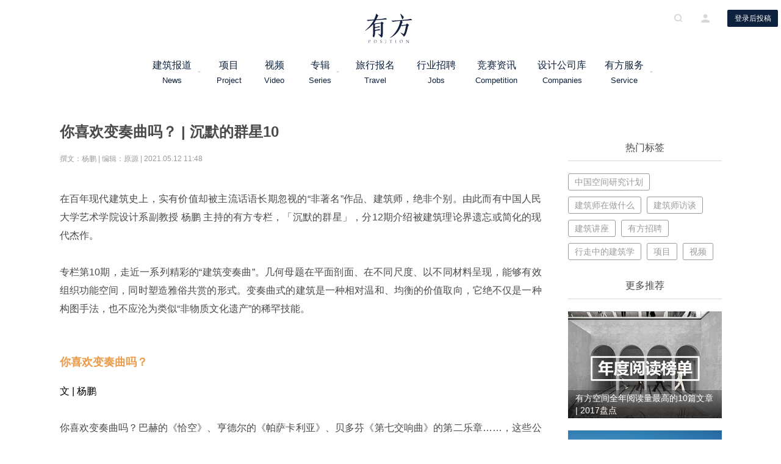

--- FILE ---
content_type: text/html; charset=UTF-8
request_url: https://www.archiposition.com/items/c6930896ef
body_size: 23946
content:
<!DOCTYPE html>
<html lang="zh-CN" class="no-js no-svg Lintvo">
<head>
<meta charset="UTF-8">
<meta name="description" content="有方，做最好的建筑文化机构。主要业务包括媒体、旅行、空间研究、策划、策展、出版等。邮件：info@archiposition.com">
<meta name="keywords" content="有方, 有方空间, 建筑旅行, 建筑新闻, 游学旅行, 建筑招聘, 建筑资讯, 招标竞赛, 高品质建筑门户">
<meta name="generator" content="archiposition.com">
<meta name="author" content="Dianzhantech, Lintvo">
<meta http-equiv="X-UA-Compatible" content="IE=edge,chrome=1">
<meta name="application-name" content="有方">
<meta name="apple-mobile-web-app-title" content="有方">
<link rel="icon" type="image/png" href="https://www.archiposition.com/wp-content/themes/youfang/assets/images/favicon.ico">
<link href="https://www.archiposition.com/wp-content/themes/youfang/assets/styles/font-awesome.min.css" rel="stylesheet">
<link href="https://www.archiposition.com/wp-content/themes/youfang/assets/styles/swiper.min.css" rel="stylesheet">
<link href="/wp-content/themes/youfang/assets/styles/iconfont.css" rel="stylesheet">
<link href="/wp-content/themes/youfang/assets/styles/easydropdown.metro.css" rel="stylesheet">
<link href="/wp-content/themes/youfang/assets/styles/fix.css" rel="stylesheet">
<link href="https://www.archiposition.com/wp-content/themes/youfang/assets/css/shareicon.min.css" rel="stylesheet">
<script>(function(html){html.className =html.className.replace(/\bno-js\b/,'js')})(document.documentElement);</script>
<title>你喜欢变奏曲吗？ | 沉默的群星10 &#8211; 有方</title>
<link rel='dns-prefetch' href='//www.archiposition.com' />
<link rel='dns-prefetch' href='//s.w.org' />
<script type="text/javascript">window._wpemojiSettings ={"baseUrl":"https:\/\/s.w.org\/images\/core\/emoji\/2.3\/72x72\/","ext":".png","svgUrl":"https:\/\/s.w.org\/images\/core\/emoji\/2.3\/svg\/","svgExt":".svg","source":{"concatemoji":"\/\/www.archiposition.com\/wp-includes\/js\/wp-emoji-release.min.js"}};!function(a,b,c){function d(a){var b,c,d,e,f=String.fromCharCode;if(!k||!k.fillText)return!1;switch(k.clearRect(0,0,j.width,j.height),k.textBaseline="top",k.font="600 32px Arial",a){case"flag":return k.fillText(f(55356,56826,55356,56819),0,0),b=j.toDataURL(),k.clearRect(0,0,j.width,j.height),k.fillText(f(55356,56826,8203,55356,56819),0,0),c=j.toDataURL(),b!==c&&(k.clearRect(0,0,j.width,j.height),k.fillText(f(55356,57332,56128,56423,56128,56418,56128,56421,56128,56430,56128,56423,56128,56447),0,0),b=j.toDataURL(),k.clearRect(0,0,j.width,j.height),k.fillText(f(55356,57332,8203,56128,56423,8203,56128,56418,8203,56128,56421,8203,56128,56430,8203,56128,56423,8203,56128,56447),0,0),c=j.toDataURL(),b!==c);case"emoji4":return k.fillText(f(55358,56794,8205,9794,65039),0,0),d=j.toDataURL(),k.clearRect(0,0,j.width,j.height),k.fillText(f(55358,56794,8203,9794,65039),0,0),e=j.toDataURL(),d!==e}return!1}function e(a){var c=b.createElement("script");c.src=a,c.defer=c.type="text/javascript",b.getElementsByTagName("head")[0].appendChild(c)}var f,g,h,i,j=b.createElement("canvas"),k=j.getContext&&j.getContext("2d");for(i=Array("flag","emoji4"),c.supports={everything:!0,everythingExceptFlag:!0},h=0;h<i.length;h++)c.supports[i[h]]=d(i[h]),c.supports.everything=c.supports.everything&&c.supports[i[h]],"flag"!==i[h]&&(c.supports.everythingExceptFlag=c.supports.everythingExceptFlag&&c.supports[i[h]]);c.supports.everythingExceptFlag=c.supports.everythingExceptFlag&&!c.supports.flag,c.DOMReady=!1,c.readyCallback=function(){c.DOMReady=!0},c.supports.everything||(g=function(){c.readyCallback()},b.addEventListener?(b.addEventListener("DOMContentLoaded",g,!1),a.addEventListener("load",g,!1)):(a.attachEvent("onload",g),b.attachEvent("onreadystatechange",function(){"complete"===b.readyState&&c.readyCallback()})),f=c.source||{},f.concatemoji?e(f.concatemoji):f.wpemoji&&f.twemoji&&(e(f.twemoji),e(f.wpemoji)))}(window,document,window._wpemojiSettings);</script>
<style type="text/css">img.wp-smiley,img.emoji{display:inline !important;border:none !important;box-shadow:none !important;height:1em !important;width:1em !important;margin:0 .07em !important;vertical-align:-0.1em !important;background:none !important;padding:0 !important;}</style>
<link rel='stylesheet' id='twentyseventeen-style-css' href='//www.archiposition.com/wp-content/themes/youfang/style.css?ver=4.8.3' type='text/css' media='all' />
<script type='text/javascript' src='//www.archiposition.com/wp-includes/js/jquery/jquery.js?ver=1.12.4'></script>
<script type='text/javascript' src='//www.archiposition.com/wp-includes/js/jquery/jquery-migrate.min.js?ver=1.4.1'></script>
<meta name="description" content="简单主题的丰富变奏，绝不只是一种构图手法、一种形式游戏。" /><link rel='https://api.w.org/' href='https://www.archiposition.com/wp-json/' />
<link rel="EditURI" type="application/rsd+xml" title="RSD" href="https://www.archiposition.com/xmlrpc.php?rsd" />
<link rel="wlwmanifest" type="application/wlwmanifest+xml" href="https://www.archiposition.com/wp-includes/wlwmanifest.xml" />
<link rel='prev' title='李虎+黄文菁：从巨构校园走向聚落模式 | 有方专访' href='https://www.archiposition.com/items/7f0d277d47' />
<link rel='next' title='MVRDV“深圳露台”开工，层叠的绿色空间促进户外交流' href='https://www.archiposition.com/items/20210512054305' />
<link rel="canonical" href="https://www.archiposition.com/items/c6930896ef" />
<link rel='shortlink' href='https://www.archiposition.com/?p=199441' />
<script>var _hmt =_hmt ||[];(function() {var hm =document.createElement("script");hm.src ="https://hm.baidu.com/hm.js?c4c13bdd1ad32cc1f481de31c4ec95ca";var s =document.getElementsByTagName("script")[0];s.parentNode.insertBefore(hm,s);})();</script>
</head>
<body class="items-template-default single single-items postid-199441 has-header-image has-sidebar colors-light">
<div class="yf-header yf-header-default">
<div class="yf-container">
<a href="/"><img src="http://staticimage.archiposition.com/logo.svg" class="yf-menu-logo" alt="有方" /></a>
<div class="yf-header-center" style="width: 840px; margin-left: 230px">
<div class="yf-header-logo">
<a href="/"><img src="http://staticimage.archiposition.com/logo.svg" class="yf-logo" alt="有方" /></a>
<h1 class="display-none" style="display: none;">有方 - 高品质建筑资讯门户</h1>
</div>
<div class="header-menu">
<div class="header-menu-list">
<div class="header-menu-item clearfix">
<a href="/category/4">建筑报道<span>News</span></a>
<i class="icon-drop-down"></i>
<div class="header-dropdown-list">
<a href="/category/1674" class="header-dropdown-item">资讯</a>
<a href="/category/1675" class="header-dropdown-item">项目</a>
<a href="/category/1676" class="header-dropdown-item">人物</a>
<a href="/category/1677" class="header-dropdown-item">深度</a>
<a href="/category/1678" class="header-dropdown-item">旅行</a>
</div>
</div>
<div class="header-menu-item clearfix" style="width: 75px">
<a href="/category/1675">项目<span>Project</span></a>
</div>
<div class="header-menu-item clearfix" style="width: 75px">
<a href="/videos">视频<span>Video</span></a>
</div>
<div class="header-menu-item album clearfix" style="width: 75px">
<a href="/category/9">专辑<span>Series</span></a>
<i class="icon-drop-down"></i>
<div class="header-dropdown-list" style="
                            width: 1260px;
                            left: -472px;
                            padding: 18px;
                            background: rgb(255, 255, 255);">
<div class="album-box">
<a href="/category/1698" class="header-dropdown-item main-item" style="display: inline-block;
                                            width: auto;
                                            text-align: center;
                                            padding: 13px 25px;
                                            margin-right: 13px;
                                            border: 1px solid #595959;
                                            font-size: 14px;
                                            line-height: 1;
                                            height: 42px;">有方讲座</a>
<a href="/category/4096" class="header-dropdown-item main-item" style="display: inline-block;
                                            width: auto;
                                            text-align: center;
                                            padding: 13px 25px;
                                            margin-right: 13px;
                                            border: 1px solid #595959;
                                            font-size: 14px;
                                            line-height: 1;
                                            height: 42px;">经典再读</a>
<a href="/category/4098" class="header-dropdown-item main-item" style="display: inline-block;
                                            width: auto;
                                            text-align: center;
                                            padding: 13px 25px;
                                            margin-right: 13px;
                                            border: 1px solid #595959;
                                            font-size: 14px;
                                            line-height: 1;
                                            height: 42px;">建筑地图</a>
<a href="/category/25" class="header-dropdown-item main-item" style="display: inline-block;
                                            width: auto;
                                            text-align: center;
                                            padding: 13px 25px;
                                            margin-right: 13px;
                                            border: 1px solid #595959;
                                            font-size: 14px;
                                            line-height: 1;
                                            height: 42px;">建筑师在做什么</a>
<a href="/category/1690" class="header-dropdown-item main-item" style="display: inline-block;
                                            width: auto;
                                            text-align: center;
                                            padding: 13px 25px;
                                            margin-right: 13px;
                                            border: 1px solid #595959;
                                            font-size: 14px;
                                            line-height: 1;
                                            height: 42px;">中国建筑摄影师</a>
<a href="/category/4097" class="header-dropdown-item main-item" style="display: inline-block;
                                            width: auto;
                                            text-align: center;
                                            padding: 13px 25px;
                                            margin-right: 13px;
                                            border: 1px solid #595959;
                                            font-size: 14px;
                                            line-height: 1;
                                            height: 42px;">设计酒店</a>
<a href="/category/1689" class="header-dropdown-item main-item" style="display: inline-block;
                                            width: auto;
                                            text-align: center;
                                            padding: 13px 25px;
                                            margin-right: 13px;
                                            border: 1px solid #595959;
                                            font-size: 14px;
                                            line-height: 1;
                                            height: 42px;">中国年轻建筑事务所</a>
<a href="/category/1685" class="header-dropdown-item main-item" style="display: inline-block;
                                            width: auto;
                                            text-align: center;
                                            padding: 13px 25px;
                                            border: 1px solid #595959;
                                            font-size: 14px;
                                            line-height: 1;
                                            height: 42px;">中国空间研究计划</a>
<hr style="border: 0.5px solid #898989; width: 100%; margin: 15px 0 5px 0;" />
<a href="/category/1686" class="header-dropdown-item second-item" style="display: inline-block;
                                            width: auto;
                                            text-align: center;
                                            margin-right: 11px;
                                            padding: 8px 25px;
                                            border: 1px solid #999;
                                            border-radius: 17px;
                                            font-size: 13px;
                                            line-height: 1;
                                            height: 32px;">建筑新力量</a>
<a href="/category/8527" class="header-dropdown-item second-item" style="display: inline-block;
                                            width: auto;
                                            text-align: center;
                                            margin-right: 11px;
                                            padding: 8px 25px;
                                            border: 1px solid #999;
                                            border-radius: 17px;
                                            font-size: 13px;
                                            line-height: 1;
                                            height: 32px;">事务所kù</a>
<a href="/category/4101" class="header-dropdown-item second-item" style="display: inline-block;
                                            width: auto;
                                            text-align: center;
                                            margin-right: 11px;
                                            padding: 8px 25px;
                                            border: 1px solid #999;
                                            border-radius: 17px;
                                            font-size: 13px;
                                            line-height: 1;
                                            height: 32px;">建筑绘</a>
<a href="/category/4168" class="header-dropdown-item second-item" style="display: inline-block;
                                            width: auto;
                                            text-align: center;
                                            margin-right: 11px;
                                            padding: 8px 25px;
                                            border: 1px solid #999;
                                            border-radius: 17px;
                                            font-size: 13px;
                                            line-height: 1;
                                            height: 32px;">沉默的群星</a>
<a href="/category/6259" class="header-dropdown-item second-item" style="display: inline-block;
                                            width: auto;
                                            text-align: center;
                                            margin-right: 11px;
                                            padding: 8px 25px;
                                            border: 1px solid #999;
                                            border-radius: 17px;
                                            font-size: 13px;
                                            line-height: 1;
                                            height: 32px;">金秋野专栏</a>
<a href="/category/4167" class="header-dropdown-item second-item" style="display: inline-block;
                                            width: auto;
                                            text-align: center;
                                            margin-right: 11px;
                                            padding: 8px 25px;
                                            border: 1px solid #999;
                                            border-radius: 17px;
                                            font-size: 13px;
                                            line-height: 1;
                                            height: 32px;">有方 x 丹行道</a>
<a href="/category/4169" class="header-dropdown-item second-item" style="display: inline-block;
                                            width: auto;
                                            text-align: center;
                                            margin-right: 11px;
                                            padding: 8px 25px;
                                            border: 1px solid #999;
                                            border-radius: 17px;
                                            font-size: 13px;
                                            line-height: 1;
                                            height: 32px;">有方 x 一言一吾</a>
<a href="/category/7272" class="header-dropdown-item second-item" style="display: inline-block;
                                            width: auto;
                                            text-align: center;
                                            margin-right: 11px;
                                            padding: 8px 25px;
                                            border: 1px solid #999;
                                            border-radius: 17px;
                                            font-size: 13px;
                                            line-height: 1;
                                            height: 32px;">“我开事务所”</a>
<a href="/category/10344" class="header-dropdown-item second-item" style="display: inline-block;
                                            width: auto;
                                            text-align: center;
                                            margin-right: 11px;
                                            padding: 8px 25px;
                                            border: 1px solid #999;
                                            border-radius: 17px;
                                            font-size: 13px;
                                            line-height: 1;
                                            height: 32px;">张弛 | 建筑师的取景框</a>
<a href="/category/1687" class="header-dropdown-item second-item" style="display: inline-block;
                                            width: auto;
                                            text-align: center;
                                            margin-right: 11px;
                                            padding: 8px 25px;
                                            border: 1px solid #999;
                                            border-radius: 17px;
                                            font-size: 13px;
                                            line-height: 1;
                                            height: 32px;">建筑5分钟</a>
</div>
</div>
</div>
<div class="header-menu-item clearfix" style="width: 100px">
<a href="/category/5">旅行报名<span>Travel</span></a>
</div>
<div class="header-menu-item clearfix" style="width: 100px">
<a href="/category/2">行业招聘<span>Jobs</span></a>
</div>
<div class="header-menu-item clearfix" style="width: 100px">
<a href="/category/5064">竞赛资讯<span>Competition</span></a>
</div>
<div class="header-menu-item clearfix" style="width: 110px">
<a href="/companies">设计公司库<span>Companies</span></a>
</div>
<div class="header-menu-item clearfix" style="width: 100px">
<a href="/service/">有方服务<span>Service</span></a>
<i class="icon-drop-down"></i>
<div class="header-dropdown-list">
<a href="/items/competition" class="header-dropdown-item">招标竞赛组织</a>
<a href="/items/spaceresearch" class="header-dropdown-item">空间研究</a>
<a href="/items/customize" class="header-dropdown-item">旅行定制</a>
<a href="/items/20180525080701" class="header-dropdown-item">策划</a>
<a href="/items/20180530191342" class="header-dropdown-item">策展</a>
<a href="/items/20180527092142" class="header-dropdown-item">图书出版</a>
<a href="/items/jobservice" class="header-dropdown-item">招聘投放</a>
<a href="/items/20180528083806" class="header-dropdown-item">媒体推广</a>
<a href="/items/20180527092602" class="header-dropdown-item">场地租赁</a>
</div>
</div>
</div>
</div>
</div>
<div class="header-opts">
<i class="iconfont icon-search"></i>
<i class="iconfont icon-me"></i>
<button class="button-default button-apply-no">登录后投稿</button>
</div>
</div>
</div>
<div class="yf-modal-container yf-search-container">
<div class="yf-modal-cover"></div>
<div class="yf-modal-content search-wrapper-default">
<i class="iconfont icon-delete modal-close"></i>
<div class="search-wrapper">
<img alt="关闭" src="http://staticimage.archiposition.com/logo.png" class="modal-logo" />
<div class="search-input-wrapper">
<input type="text" name="" placeholder="请输入关键词" class="search-input" maxlength="40"/>
<i class="iconfont icon-search"></i>
</div>
<div class="search-tag">
<div class="search-tag-label">
<i class="icon-tag"></i>
<span>热门标签</span>
</div>
<div class="search-tag-list">
<a class="search-tag-item" href="">
中国空间研究计划 </a>
<a class="search-tag-item" href="">
建筑师在做什么 </a>
<a class="search-tag-item" href="">
建筑师访谈 </a>
<a class="search-tag-item" href="">
建筑讲座 </a>
<a class="search-tag-item" href="">
有方招聘 </a>
<a class="search-tag-item" href="">
行走中的建筑学 </a>
<a class="search-tag-item" href="">
项目 </a>
<a class="search-tag-item" href="">
视频 </a>
</div>
</div>
<div class="search-tab">
<div class="search-tab-list">
<div class="search-tab-item search-tab-item-active">
<span>全部</span>
</div>
<div class="search-tab-item">
<span>文章</span>
</div>
<div class="search-tab-item">
<span>视频</span>
</div>
<div class="search-tab-item">
<span>旅行报名</span>
</div>
<div class="search-tab-item">
<span>招聘信息</span>
</div>
<div class="search-tab-item">
<span>有方服务</span>
</div>
</div>
</div>
<div class="search-filter">
<div class="search-filter-list">
<div class="search-filter-item search-filter-item-active">按发布时间</div>
<div class="search-filter-item">按浏览量</div>
<div class="search-filter-item">按收藏量</div>
</div>
<div class="search-filter-tip">含<span class="search-count"></span>条搜索结果</div>
</div>
<div class="spinner" style="margin-top: 130px;"></div>
<div class="search-result">
<div class="search-article-list">
</div>
<div class="pagination" id="IndexPagination"></div>
<div class="search-result-empty">
<img src="http://staticimage.archiposition.com/no-result%402x.png" alt="暂无数据" />
<p>很抱歉，没有找到 “<span class="search-keyword"></span>” 相关结果</p>
<p>请修改或者尝试其他搜索词</p>
</div>
</div>
</div>
</div>
</div>
<div class="yf-modal-container yf-sign-container">
<div class="yf-modal-cover"></div>
<div class="yf-modal-content">
<i class="iconfont icon-delete modal-close"></i>
<div class="sign-wrapper">
<img src="http://staticimage.archiposition.com/logo.png" class="modal-logo" alt="关闭" />
<div class="sign-tab">
<div class="sign-tab-list">
<div class="sign-tab-item sign-tab-item-active">
<span>登录</span>
</div>
<div class="sign-tab-item">
<span>注册</span>
</div>
</div>
<div class="authorize-tab-list">
<div class="authorize-tab-item authorize-tab-item-active">
<span></span>
</div>
</div>
<div class="sign-content-list">
<div class="sign-content-item">
<div class="sign-input-box signin-phone-box">
<div class="sign-input-wrapper">
<i class="iconfont icon-account"></i>
<input type="text" name="" placeholder="用户名/手机号码" />
</div>
<div class="input-error"></div>
</div>
<div class="sign-input-box signin-password-box">
<div class="sign-input-wrapper">
<i class="iconfont icon-key"></i>
<input type="password" name="" placeholder="密码" />
</div>
<div class="input-error"></div>
</div>
<div class="sign-forget-psw">忘记密码</div>
<div class="button-default button-sign button-signup">立即登录</div>
<div class="sign-ways">
<div class="sign-ways-text">其他登录方式</div>
<div class="sign-ways-list">
<div class="sign-ways-item">
<i class="iconfont icon-weibo"></i>
</div>
<div class="sign-ways-item">
<i class="iconfont icon-wechat"></i>
</div>
<div class="sign-ways-item">
<i class="iconfont icon-qq"></i>
</div>
</div>
</div>
</div>
<div class="sign-content-item">
<div class="sign-input-box sign-input-error">
<div class="sign-input-wrapper">
<select class="sign-select dropdown" id="signSelect" data-settings='{"cutOff":7}'>
<option value="86" selected="selected" label="香港 (+852)">中国大陆(+86)</option>
<option value="852" label="香港 (+852)">香港 (+852)</option>
<option value="853" label="澳门 (+853)">澳门 (+853)</option>
<option value="886" label="台湾 (+886)">台湾 (+886)</option>
<option value="60" label="马来西亚 (+60)">马来西亚 (+60)</option>
<option value="63" label="菲律宾 (+63)">菲律宾 (+63)</option>
<option value="65" label="新加坡 (+65)">新加坡 (+65)</option>
<option value="66" label="泰国 (+66)">泰国 (+66)</option>
<option value="81" label="日本 (+81)">日本 (+81)</option>
<option value="82" label="韩国 (+82)">韩国 (+82)</option>
<option value="91" label="印度 (+91)">印度 (+91)</option>
<option value="7" label="俄罗斯 (+7)">俄罗斯 (+7)</option>
<option value="30" label="希腊 (+30)">希腊 (+30)</option>
<option value="31" label="荷兰 (+31)">荷兰 (+31)</option>
<option value="34" label="西班牙 (+34)">西班牙 (+34)</option>
<option value="41" label="瑞士 (+41)">瑞士 (+41)</option>
<option value="45" label="丹麦 (+45)">丹麦 (+45)</option>
<option value="46" label="瑞典 (+46)">瑞典 (+46)</option>
<option value="47" label="挪威 (+47)">挪威 (+47)</option>
<option value="351" label="葡萄牙 (+351)">葡萄牙 (+351)</option>
<option value="61" label="澳大利亚 (+61)">澳大利亚 (+61)</option>
<option value="64" label="新西兰 (+64)">新西兰 (+64)</option>
<option value="1" label="美国 (+1)">美国 (+1)</option>
<option value="1" label="加拿大 (+1)">加拿大 (+1)</option>
<option value="44" label="英国 (+44)">英国 (+44)</option>
<option value="49" label="德国 (+49)">德国 (+49)</option>
<option value="39" label="意大利 (+39)">意大利 (+39)</option>
<option value="33" label="法国 (+33)">法国 (+33)</option>
<option value="52" label="墨西哥 (+52)">墨西哥 (+52)</option>
<option value="54" label="阿根廷 (+54)">阿根廷 (+54)</option>
<option value="55" label="巴西 (+55)">巴西 (+55)</option>
</select>
</div>
</div>
<div class="sign-input-box sign-phone-box">
<div class="sign-input-wrapper">
<i class="iconfont icon-account"></i>
<input class="sign-phone" type="text" name="" placeholder="手机号码" />
</div>
<div class="input-error"></div>
</div>
<div class="sign-input-box sign-code-box">
<div class="sign-input-wrapper sign-code-wrapper">
<input class="sign-code" type="text" name="" placeholder="验证码" />
<button class="button-default button-get-code get-signup-code">获取验证码</button>
</div>
<div class="input-error"></div>
</div>
<div class="sign-input-box sign-pass-box">
<div class="sign-input-wrapper">
<i class="iconfont icon-key"></i>
<input class="password" type="password" name="" placeholder="输入密码" />
</div>
<div class="input-error"></div>
</div>
<div class="sign-input-box sign-confirm-box">
<div class="sign-input-wrapper">
<i class="iconfont icon-key"></i>
<input class="confirm" type="password" name="" placeholder="确认密码" />
</div>
<div class="input-error"></div>
</div>
<div class="button-default button-sign button-signin">立即注册</div>
</div>
<div class="auth-back">返回</div>
</div>
</div>
<div class="forget-psw-tab">
<div class="forget-tab-list">
<div class="forget-tab-item sign-tab-item-active">
<span>忘记密码</span>
</div>
</div>
<div class="forget-psw-content">
<div class="sign-input-box sign-input-error">
<div class="sign-input-wrapper">
<select class="sign-select dropdown" data-settings='{"cutOff":7}'>
<option value="86" selected="selected" label="中国大陆(+86)">中国大陆(+86)</option>
<option value="852" label="香港 (+852)">香港 (+852)</option>
<option value="853" label="澳门 (+853)">澳门 (+853)</option>
<option value="886" label="台湾 (+886)">台湾 (+886)</option>
<option value="60" label="马来西亚 (+60)">马来西亚 (+60)</option>
<option value="63" label="菲律宾 (+63)">菲律宾 (+63)</option>
<option value="65" label="新加坡 (+65)">新加坡 (+65)</option>
<option value="66" label="泰国 (+66)">泰国 (+66)</option>
<option value="81" label="日本 (+81)">日本 (+81)</option>
<option value="82" label="韩国 (+82)">韩国 (+82)</option>
<option value="91" label="印度 (+91)">印度 (+91)</option>
<option value="7" label="俄罗斯 (+7)">俄罗斯 (+7)</option>
<option value="30" label="希腊 (+30)">希腊 (+30)</option>
<option value="31" label="荷兰 (+31)">荷兰 (+31)</option>
<option value="34" label="西班牙 (+34)">西班牙 (+34)</option>
<option value="41" label="瑞士 (+41)">瑞士 (+41)</option>
<option value="45" label="丹麦 (+45)">丹麦 (+45)</option>
<option value="46" label="瑞典 (+46)">瑞典 (+46)</option>
<option value="47" label="挪威 (+47)">挪威 (+47)</option>
<option value="351" label="葡萄牙 (+351)">葡萄牙 (+351)</option>
<option value="61" label="澳大利亚 (+61)">澳大利亚 (+61)</option>
<option value="64" label="新西兰 (+64)">新西兰 (+64)</option>
<option value="1" label="美国 (+1)">美国 (+1)</option>
<option value="1" label="加拿大 (+1)">加拿大 (+1)</option>
<option value="44" label="英国 (+44)">英国 (+44)</option>
<option value="49" label="德国 (+49)">德国 (+49)</option>
<option value="39" label="意大利 (+39)">意大利 (+39)</option>
<option value="33" label="法国 (+33)">法国 (+33)</option>
<option value="52" label="墨西哥 (+52)">墨西哥 (+52)</option>
<option value="54" label="阿根廷 (+54)">阿根廷 (+54)</option>
<option value="55" label="巴西 (+55)">巴西 (+55)</option>
</select>
</div>
</div>
<div class="sign-input-box forget-phone-box">
<div class="sign-input-wrapper">
<i class="iconfont icon-phone"></i>
<input type="text" name="" placeholder="手机号码" />
</div>
<div class="input-error"></div>
</div>
<div class="sign-input-box forget-code-box">
<div class="sign-input-wrapper sign-code-wrapper">
<input type="text" name="" placeholder="验证码" />
<button class="button-default button-get-code get-forget-code">获取验证码</button>
</div>
<div class="input-error"></div>
</div>
<div class="sign-input-box forget-password-box">
<div class="sign-input-wrapper">
<i class="iconfont icon-key"></i>
<input type="password" name="password" placeholder="输入密码" />
</div>
<div class="input-error"></div>
</div>
<div class="sign-input-box forget-confirm-box">
<div class="sign-input-wrapper">
<i class="iconfont icon-key"></i>
<input type="password" name="" placeholder="确认密码" />
</div>
<div class="input-error"></div>
</div>
<div class="button-default button-sign button-reset">确认修改</div>
<div class="forget-psw-back">返回</div>
</div>
</div>
<div class="authorize-tab">
<div class="authorize-opes">
<div class="authorize-tab-list">
<div class="authorize-tab-item authorize-tab-item-active">
<span>请登录需要关联的有方账号</span>
</div>
</div>
<div class="authorize-content">
<div class="authorize-avatar-wrapper">
<img src="" class="authorize-avatar" alt="">
<div class="authorize-avatar-cover"></div>
</div>
<div class="button-default button-bind">关联新账号</div>
<div class="authorize-bind-text">关联已有账号</div>
</div>
</div>
</div>
</div>
</div>
</div>
<style>.service-tab-item{white-space:nowrap;overflow:hidden;text-overflow:ellipsis;}.detail-content .p1{min-height:30px;}</style>
<div class="detail-container post-detail" data-id="199441">
<div class="detail-left rich-text">
<div class="detail-content">
<h1 class="user-content-item" style="display: none;">你喜欢变奏曲吗？ | 沉默的群星10</h1>
<div class="detail-title">你喜欢变奏曲吗？ | 沉默的群星10</div>
<div class="detail-tip">
撰文：杨鹏 |
编辑：原源 |
2021.05.12 11:48
</div>
<p class="p1">在百年现代建筑史上，实有价值却被主流话语长期忽视的“非著名”作品、建筑师，绝非个别。由此而有中国人民大学艺术学院设计系副教授 杨鹏 主持的有方专栏，「沉默的群星」，分12期介绍被建筑理论界遗忘或简化的现代杰作。</p><p class="p1">&nbsp;</p><p class="p1">专栏第10期，走近一系列精彩的“建筑变奏曲”。几何母题在平面剖面、在不同尺度、以不同材料呈现，能够有效组织功能空间，同时塑造雅俗共赏的形式。变奏曲式的建筑是一种相对温和、均衡的价值取向，它绝不仅是一种构图手法，也不应沦为类似“非物质文化遗产”的稀罕技能。</p><p class="p1">&nbsp;</p><p class="p1">&nbsp;</p><h2><span style="color: #eb9b4b;">你喜欢变奏曲吗？</span></h2><p class="p1"><span style="color: #000000;">文 | 杨鹏</span></p><p class="p1">&nbsp;</p><p class="p1">你喜欢变奏曲吗？巴赫的《恰空》、亨德尔的《帕萨卡利亚》、贝多芬《第七交响曲》的第二乐章……，这些公认的音乐经典的曲式，都是变奏曲（Variations）。从一个主题A出发，生化出A1+A2+A3+A4……，同一个主题以不同的调性、乐器、速度重现，旋律会适度地偏离主题，但是各个部分最终拼合成协调的整体。</p><p class="p1">&nbsp;</p><p class="p1">某些建筑师设计建筑的过程很像作曲，比如赖特。他毕生不厌其烦地强调：建筑设计和作曲，遵循很多类似的基本原则。赖特尤其擅长建筑的“变奏曲”：一个单纯的几何母题，在平面和剖面、在不同尺度、以不同材料呈现，从宏观的体块到微观的构件。比如被选为“世界文化遗产”的两座公共建筑：橡树园统一教堂（1908年）和纽约古根海姆博物馆（1959年），一个是正方形主题，另一个是圆形主题，在他漫长事业的起点和终点遥相呼应。</p><p class="p1">&nbsp;</p><p class="p1">然而赖特晚年的另一首“变奏曲杰作”，没有入选世界遗产系列，甚至在专业的建筑史学界也鲜有提及。位于费城郊外的“拜思肖洛姆犹太会堂”（Beth Sholom Synagogue），在赖特去世四个月之后的1959年9月，举行了落成典礼。正三角形——取自犹太文化的神圣图案大卫之星，作为几何母题，贯穿于建筑整体的平面形状、剖面方向的空间形状、沿着三条屋脊的钢结构，以及混凝土的浮雕装饰，不断衍生，层层叠套。</p><p class="p1">&nbsp;</p><p class="p1"><img src="https://image.archiposition.com/2021/05/71620625517.jpg" data-backh="456" data-backw="578" data-galleryid="" data-ratio="0.78984375" data-s="300,640" data-src="https://image.archiposition.com/2021/05/71620625517.jpg" data-type="jpeg" data-w="1280" /></p><p class="p1"><img src="https://image.archiposition.com/2021/05/91620625519.jpg" data-backh="694" data-backw="578" data-galleryid="" data-ratio="1.2" data-s="300,640" data-src="https://image.archiposition.com/2021/05/91620625519.jpg" data-type="jpeg" data-w="1000" /></p><p class="p3" style="text-align: right;">△ 拜思肖洛姆犹太会堂，1959年</p><p class="p1">&nbsp;</p><p class="p1">虽然数量远远不及基督教教堂和清真寺，但是二十世纪落成的犹太会堂，不乏建筑精品。正如犹太人对世界文化的重大贡献，绝不能以人口数量来衡量。然而出于某些明显非学术的因素，目前以英文出版的现代建筑通史专著，都绝少提及犹太会堂。费顿出版社（Phaidon）的煌煌巨制《20世纪世界建筑》图集，收录总计750多个实例，其中基督教教堂和清真寺合计将近60个，居然没有任何一个犹太会堂！这本宝典必然地遗漏了另一座犹太会堂：位于纽约州的汉普顿犹太中心（Jewish Center of the Hamptons，1989年）。名不见经传的美国建筑师贾斐（Norman Jaffe，1932—1993），奉献了一首精彩的赖特式“变奏曲”。提取希伯来文字母常见的折线形为几何主题，建筑剖面方向内的主体结构、装饰性格栅和天花板、墙面的装饰图案，都是折线主题的变奏。</p><p class="p1">&nbsp;</p><p class="p1"><img src="https://image.archiposition.com/2021/05/51620625521.jpg" data-backh="382" data-backw="578" data-ratio="0.659852820932134" data-s="300,640" data-src="https://image.archiposition.com/2021/05/51620625521.jpg" data-type="jpeg" data-w="1223" /></p><p class="p1"><img src="https://image.archiposition.com/2021/05/81620625523.jpg" data-backh="413" data-backw="578" data-ratio="0.71328125" data-s="300,640" data-src="https://image.archiposition.com/2021/05/81620625523.jpg" data-type="jpeg" data-w="1280" /></p><p class="p3" style="text-align: right;">△ 汉普顿犹太会堂，1989年</p><p class="p1">&nbsp;</p><p class="p1">勒·柯布西耶、密斯等其他几位大师，都极少使用这种“变奏曲”手法，那么是出于不屑、不愿还是不能？很可能是因为它让人联想到传统工艺美术，缺乏大刀阔斧的“现代感”吧。受到赖特影响的“变奏曲”实践者，大都是承上有余而启下不足，宁可独行甚至逆行，最典型者如斯卡帕。除了超凡脱俗的古堡和墓园，斯卡帕还设计了十余座私家住宅，其中最早建成的维瑞蒂住宅（Villa Veritti，1960年），就是一首精彩的“双主题”变奏曲。旋转45度的L形和圆弧这两个几何主题，应用于各层楼板、凸窗、阳台和室内的浮雕图案装饰。在斯卡帕确立个人风格的过程中，维瑞蒂住宅是一次关键的跃迁，可惜它彻底淹没在二十世纪数以百计的私家住宅杰作当中。如此看来，两极分化的“马太效应”，不仅适用于建筑师的群体，也适用于某位建筑师的作品集。</p><p class="p1">&nbsp;</p><p class="p1"><img src="https://image.archiposition.com/2021/05/101620625526.jpg" data-backh="385" data-backw="578" data-ratio="0.66640625" data-s="300,640" data-src="https://image.archiposition.com/2021/05/101620625526.jpg" data-type="jpeg" data-w="1280" /></p><p class="p1"><img src="https://image.archiposition.com/2021/05/31620625527.jpg" data-backh="820" data-backw="578" data-ratio="1.4184" data-s="300,640" data-src="https://image.archiposition.com/2021/05/31620625527.jpg" data-type="jpeg" data-w="1250" /></p><p class="p3" style="text-align: right;">△ 维瑞蒂住宅外观，1960年</p><p class="p1">&nbsp;</p><p class="p1"><img src="https://image.archiposition.com/2021/05/11620625529.jpg" data-backh="454" data-backw="578" data-galleryid="" data-ratio="0.784375" data-s="300,640" data-src="https://image.archiposition.com/2021/05/11620625529.jpg" data-type="jpeg" data-w="1280" /></p><p class="p3" style="text-align: right;">△ 维瑞蒂住宅平面图手稿</p><p class="p1">&nbsp;</p><p class="p1">另一位深受自身作品“马太效应”之苦的著名建筑师，是保罗·鲁道夫（Paul Rudolph，1918—1997）。耶鲁大学建筑系馆（1964年）等两三件作品，几乎占尽了他在建筑史上的登场机会。他留下数量众多的高水平作品，都被粗野地归入了“粗野主义”。虽然硕士毕业于哈佛大学，受到格罗皮乌斯的亲传，但是鲁道夫毕生事业的线索，如他自己所言，是均衡“赖特风格和国际式风格之间的关系”（relationship of Wright to the International Stylists）。鲁道夫是那一代（出生在1920年前后）美国建筑师当中，最擅长使用变奏曲的一位。从前期的私家住宅、学校到后期的高层塔楼，线索清晰可见。如中国香港的奔达中心（Bond Centre，1988年），正是利用八边形主题在各个楼层变奏。</p><p class="p1">&nbsp;</p><p class="p1">变奏曲终归缺乏“白派”“后现代”那种醒目的新奇感，鲁道夫终归没有获得足够的认可，无缘英国皇家建筑师协会、美国建筑师协会的金奖，更不必说强调极致的普利兹克奖。假如获得过上述某一项大奖，他的一件相对沉默然而不折不扣的杰作，就能多一份可能性躲过拆除的厄运。位于北卡罗来纳州的伯勒斯惠康办公楼（Burroughs Wellcome Headquarters，1969年），是这家著名的医学研究基金会的总部。鲁道夫用六棱柱的母题，灵活地衍生出30000多平方米规模的大型办公楼。建筑包括办公室、实验室等多种功能空间，能够顺畅地满足日常使用和日后的加建，同时产生强烈的空间特征、造型特征，只有高超而又耐心的工匠才能胜任。如果连这件作品都算是“粗野主义”，那么这个概念就完全失去意义了。令人无比遗憾的是，伯勒斯惠康办公楼在2012年易手之后，新的持有者的改造计划最终落空，鲁道夫的变奏曲杰作，在2021年初彻底消失了。</p><p class="p1">&nbsp;</p><p class="p1"><img src="https://image.archiposition.com/2021/05/91620625531.jpg" data-backh="395" data-backw="578" data-ratio="0.68203125" data-s="300,640" data-src="https://image.archiposition.com/2021/05/91620625531.jpg" data-type="jpeg" data-w="1280" /></p><p class="p1"><img src="https://image.archiposition.com/2021/05/31620625533.jpg" data-backh="433" data-backw="578" data-ratio="0.749" data-s="300,640" data-src="https://image.archiposition.com/2021/05/31620625533.jpg" data-type="jpeg" data-w="1000" /></p><p class="p3" style="text-align: right;">△ 伯勒斯惠康基金会办公楼，1969年</p><p class="p1">&nbsp;</p><p class="p1"><img src="https://image.archiposition.com/2021/05/51620625534.jpg" data-backh="465" data-backw="578" data-galleryid="" data-ratio="0.8033149171270718" data-s="300,640" data-src="https://image.archiposition.com/2021/05/51620625534.jpg" data-type="jpeg" data-w="905" /></p><p class="p3" style="text-align: right;">△ 伯勒斯惠康基金会办公楼剖面</p><p class="p1">&nbsp;</p><p class="p1">某些建筑师虽然不以变奏曲见长，但是遇到适合的项目，也会灵感迸发。拉托维亚裔的美国建筑师伯格茨（Gunnar Birkerts，1925—2017），在斯图加特接受建筑教育之后移民美国。他的成名作，是明尼阿波利斯市的联邦储备银行大楼（Federal Reserve Bank，1973年）。一座办公楼从结构的角度，变身为一座悬索桥，是结构和建筑完美合一的典范。他受康宁玻璃公司委托，扩建其著名的博物馆（Corning Museum of Glass，1980年）——这是全世界规模最大、展品最吸引人的玻璃博物馆。不同尺寸、不同方向旋转的半圆、四分之一圆弧，贯穿于室内的展厅、楼梯间和整体的外墙，不言而喻，象征着玻璃的流动状态。在1980年代落成的众多中小型博物馆建筑当中，康宁玻璃博物馆占有很独特的位置，却没有得到足够的推广。</p><p class="p1">&nbsp;</p><p class="p1"><img src="https://image.archiposition.com/2021/05/01620625536.jpg" data-backh="341" data-backw="578" data-galleryid="" data-ratio="0.58984375" data-s="300,640" data-src="https://image.archiposition.com/2021/05/01620625536.jpg" data-type="jpeg" data-w="1280" /></p><p class="p3" style="text-align: right;">△ 康宁玻璃博物馆，1980年</p><p class="p1">&nbsp;</p><p class="p1"><img src="https://image.archiposition.com/2021/05/31620625538.jpg" data-backh="572" data-backw="578" data-galleryid="" data-ratio="0.98828125" data-s="300,640" data-src="https://image.archiposition.com/2021/05/31620625538.jpg" data-type="jpeg" data-w="1280" /></p><p class="p3" style="text-align: right;">△ 康宁玻璃博物馆轴测图</p><p class="p1">&nbsp;</p><p class="p1">伯勒斯惠康总部办公楼、康宁玻璃博物馆都充分显示了，简单主题的丰富变奏绝不只是一种构图手法、一种形式游戏。大而言之，它是一种思考问题、解决问题的方式：如何从空白起步，组织起庞大复杂的对象；小而言之，它顺应设计和建造的基本步骤，用谨慎的加法，从无到有。相对于更完整、更纯净的体量，许多相似模块的组装，能够灵活地随实用空间的尺寸、位置而调节，更容易让建筑的造型契合空间，尤其适合具有统一形态的加建。与此同时，整座建筑也自然而然地产生出足够强烈的形式表现力。</p><p class="p1">&nbsp;</p><p class="p1">另一座规模庞大的公共建筑，雄辩地进一步证明了变奏曲的这些优势。大谷幸夫（1924—2013）的成名作：京都国际会议中心（1964年），是一件真正的匠心精品。稳定优雅的等腰梯形主题，或水平错动，或上下翻转，从造型体块到室内空间，实现了十米、米和分米的不同层级的变奏。比起鲁道夫、伯格茨的变奏曲，京都国际会议中心的布局更加分散，更加舒展，与二条城的二之丸御殿、桂离宫等日本传统建筑颇有相通之处。大谷幸夫的导师丹下健三，借鉴传统建筑的角度更强调单体特征，例如香川县厅舍、代代木竞技场借鉴木结构细部或屋顶。大谷幸夫更强调整体布局方面的传统风韵，利用相似的模块，曲折雁形的组合。</p><p class="p1">&nbsp;</p><p class="p1"><img src="https://image.archiposition.com/2021/05/01620625540.jpg" data-backh="304" data-backw="578" data-ratio="0.52578125" data-s="300,640" data-src="https://image.archiposition.com/2021/05/01620625540.jpg" data-type="jpeg" data-w="1280" /></p><p class="p1"><img src="https://image.archiposition.com/2021/05/101620625542.jpg" data-backh="345" data-backw="578" data-ratio="0.59765625" data-s="300,640" data-src="https://image.archiposition.com/2021/05/101620625542.jpg" data-type="jpeg" data-w="1280" /></p><p class="p3" style="text-align: right;">△ 京都国际会议中心，1964年</p><p class="p1">&nbsp;</p><p class="p1">具有含蓄的东方传统，则不免承上有余而启下不足，在上世纪六七十年代的日本建筑界，明显不及勒·柯布西耶精神或者“新陈代谢派”的锋芒。例如，菊竹清训在京都国际会议中心的竞赛中惜败，但是他的方案仍广为流传：一个巨大的完型整体，高举在半空中，更符合当时的前卫气息。大谷和菊竹两位建筑师的价值观，显然是在不同的方向上。</p><p class="p1">&nbsp;</p><p class="p1">变奏曲式的建筑是一种相对温和、均衡的价值取向，它必然不够“完整”，不够“纯净”。事实证明，有相当数量的业主和建筑师，更青睐完整和纯净。这两个词就像“芝麻、芝麻”一样，在设计竞赛中屡屡成功地打开宝库大门。例如法国国家图书馆新馆（1995年），凭借四个部分克隆式的重复，在激烈的竞赛中脱颖而出，树立了一个辉煌的标杆。从上世纪末至今，无论是国际级重大项目还是最普通的小城项目，许多办公楼、图书馆或博物馆都争做法国国家图书馆新馆的好伙伴。虽然具体的形状和材料各异，它们都以某种形式模仿密斯的柏林新国家画廊，追求近乎极致的完整和纯净。如此说来，建筑毕竟不是凝固的音乐。有多少人喜欢这样的音乐呢？完全相同的一段旋律，不断地重复，只是为了体现强悍的力量，或者所谓的理性！</p><p class="p1">&nbsp;</p><p class="p1"><img src="https://image.archiposition.com/2021/05/101620625544.jpg" data-backh="397" data-backw="578" data-galleryid="" data-ratio="0.6866840731070496" data-s="300,640" data-src="https://image.archiposition.com/2021/05/101620625544.jpg" data-type="jpeg" data-w="1149" /></p><p class="p3" style="text-align: right;">△ 法国国家图书馆新馆，1995年</p><p class="p1">&nbsp;</p><p class="p1">说到理性，即便是最崇尚“理性”的犹太民族，对于理性的理解也有足够的多样性。1992年建成、位于耶路撒冷的以色列最高法院（Supreme Court of Israel），设计者是以色列建筑师卡尔米兄妹，哥哥拉姆（Ram Karmi，1931—2013）和妹妹阿达（Ada Karmi,1936—）。对于一个国家的最高法院而言，这座建筑的形式实在是不够完整，也不够纯净。半圆、四分之一圆或完整的圆形，内凹或者外凸，组成审判厅、庭院和圆拱长廊，变奏的手法比前述那些案例更灵活多变。在狭义的理性和肆意的自由这两极之间，以色列最高法院呈现出一种稳健的独特形态。正因如此，它对于建筑文化多样性的贡献显得尤为宝贵。</p><p class="p1">&nbsp;</p><p class="p1"><img src="https://image.archiposition.com/2021/05/01620625545.jpg" data-backh="382" data-backw="578" data-ratio="0.66015625" data-s="300,640" data-src="https://image.archiposition.com/2021/05/01620625545.jpg" data-type="jpeg" data-w="1280" /></p><p class="p1"><img src="https://image.archiposition.com/2021/05/01620625547.jpg" data-backh="419" data-backw="578" data-ratio="0.72421875" data-s="300,640" data-src="https://image.archiposition.com/2021/05/01620625547.jpg" data-type="jpeg" data-w="1280" /></p><p class="p3" style="text-align: right;">△ 以色列最高法院，1992年</p><p class="p1">&nbsp;</p><p class="p1">又一例雄辩证明，变奏曲式的建筑不是小家碧玉的趣味，它能够有效地组织起功能空间，同时塑造雅俗共赏的形式。毫不夸张地讲，设计整个世界的建筑师也喜欢谱写变奏曲。一层层的山峦起伏，也不过是三角形“主题”以不同的调性、不同的速度进行的变奏而已。</p><p class="p1">&nbsp;</p><p class="p1"><img src="https://image.archiposition.com/2021/05/21620625548.jpg" data-backh="351" data-backw="578" data-galleryid="" data-ratio="0.6075" data-s="300,640" data-src="https://image.archiposition.com/2021/05/21620625548.jpg" data-type="jpeg" data-w="1200" /></p><p class="p3" style="text-align: right;">△ 山体的变奏曲</p><p class="p1">&nbsp;</p><p class="p1">当然，多样性本身是最宝贵的。要让功能有序的同时形式宜人，类似变奏曲的组织方式不是唯一有效的。正如变奏曲只是多种音乐曲式之一，还有狂想曲（Rhapsody）、回旋曲（Rondo）等等，但是变奏曲往往都很吸引人。建筑领域的情形相仿，也有近乎狂想曲的朗香教堂、近乎回旋曲的金贝尔博物馆……但是变奏曲式的建筑，至少不应当被边缘化。这种设计手法，不应当沦为类似“非物质文化遗产”的稀罕技能。    </p><p class="p1">&nbsp;</p><p class="p1">&nbsp;</p><p class="p1">本文的最后一个案例，是真正的变奏曲，来自伟大的亨德尔，与巴赫、贝多芬比肩的巨匠。钢琴家傅聪曾这样评价亨德尔的作品：“豪华的诗意，同时亦极尽朴素，差不多在生理上到达一种狂喜与忘我的境界。”在这首《帕萨卡利亚》舞曲当中，“豪华的诗意，同时亦极尽朴素”表现得淋漓尽致。</p><p class="p1">&nbsp;</p><p class="p1">&nbsp;</p><p class="p1">&nbsp;</p><p class="p3">延伸阅读</p><p class="p3"><a href="http://mp.weixin.qq.com/s?__biz=MjM5OTAxNjY4MQ==&amp;mid=2649872183&amp;idx=1&amp;sn=d8291c2bc37474388783305cea1f4f64&amp;chksm=bec496b189b31fa79fd7ed13df611bbd0eed04e84ae2cd963c2fc76cdec35c66a5f3ab4af24e&amp;scene=21#wechat_redirect" target="_blank" rel="noopener" data-linktype="2">有方专栏 | 沉默的群星 开栏语</a></p><p class="p3"><a href="http://mp.weixin.qq.com/s?__biz=MjM5OTAxNjY4MQ==&amp;mid=2649876906&amp;idx=1&amp;sn=25ed2608256568996bfb8ef802e6e244&amp;chksm=bec4a82c89b3213afead9e5e68e713ee3d78373f3cc7efefbd8693ce16d0d42e3be9a41b0148&amp;scene=21#wechat_redirect" target="_blank" rel="noopener" data-linktype="2">沉默的群星01｜巴里·拜恩：无人喝彩的空间</a></p><p class="p3"><a href="http://mp.weixin.qq.com/s?__biz=MjM5OTAxNjY4MQ==&amp;mid=2649880596&amp;idx=1&amp;sn=144961201a8ee3f50350fd00126115df&amp;chksm=bec4b99289b33084ee6fe48d42731658ea95ba19b9f0ebeb2ab813fe6a051e4fd5b5c9de1124&amp;scene=21#wechat_redirect" target="_blank" rel="noopener" data-linktype="2">沉默的群星02 | 彼得·贝伦斯，一个德国建筑的传说</a></p><p class="p3"><a href="https://mp.weixin.qq.com/s?__biz=MjM5OTAxNjY4MQ==&amp;mid=2649887215&amp;idx=1&amp;sn=ab6544d72f999996eb51351f827a8404&amp;scene=21#wechat_redirect" target="_blank" rel="noopener" data-linktype="2">沉默的群星03｜不愿做神庙的客厅</a></p><p class="p3"><a href="https://mp.weixin.qq.com/s?__biz=MjM5OTAxNjY4MQ==&amp;mid=2649893047&amp;idx=1&amp;sn=106db82543fc8cd2509edefb301815b6&amp;scene=21#wechat_redirect" target="_blank" rel="noopener" data-linktype="2">沉默的群星04 | 当我们谈“有机建筑”</a></p><p class="p3"><a href="https://mp.weixin.qq.com/s?__biz=MjM5OTAxNjY4MQ==&amp;mid=2649895638&amp;idx=1&amp;sn=7916a634a6201dc5e87812f5d0409ef5&amp;scene=21#wechat_redirect" target="_blank" rel="noopener" data-linktype="2">沉默的群星05 | 森林的模数：</a><a href="https://mp.weixin.qq.com/s?__biz=MjM5OTAxNjY4MQ==&amp;mid=2649895638&amp;idx=1&amp;sn=7916a634a6201dc5e87812f5d0409ef5&amp;scene=21#wechat_redirect" target="_blank" rel="noopener" data-linktype="2">一毫米</a></p><p class="p3"><a href="http://mp.weixin.qq.com/s?__biz=MjM5OTAxNjY4MQ==&amp;mid=2649903266&amp;idx=1&amp;sn=d231525f07a222e702cb3ae178a0bef5&amp;chksm=bec7112489b09832063fd84279081ad9f277882f3b07631357a1a3daa5b262ba71321500e5b9&amp;scene=21#wechat_redirect" target="_blank" rel="noopener" data-itemshowtype="0" data-linktype="2">沉默的群星06 | 被忽视和被遗忘的</a></p><p class="p3"><a href="http://mp.weixin.qq.com/s?__biz=MjM5OTAxNjY4MQ==&amp;mid=2649913888&amp;idx=1&amp;sn=fbcd2fe999ac6df0b8910247649c428b&amp;chksm=bec73ba689b0b2b03b11422873c63ee7fa5da65267f8fe89067f86c4f822d19e4a92c1e4b235&amp;scene=21#wechat_redirect" target="_blank" rel="noopener" data-itemshowtype="0" data-linktype="2">沉默的群星07 | 装饰：更多人的财富</a></p><p class="p3"><a href="http://mp.weixin.qq.com/s?__biz=MjM5OTAxNjY4MQ==&amp;mid=2649931760&amp;idx=1&amp;sn=1e79bf4805b9d7d792db7d9ee0602b5c&amp;chksm=bec7fe7689b07760d9a276b79771c68bdef864a05900336f1536cd708b7e552990aa153c1a6e&amp;scene=21#wechat_redirect" target="_blank" rel="noopener" data-itemshowtype="0" data-linktype="2">沉默的群星08 | 充满惊奇的空白：“铁幕”下的东欧与巴尔干建筑</a></p><p class="p3"><a href="http://mp.weixin.qq.com/s?__biz=MjM5OTAxNjY4MQ==&amp;mid=2649958114&amp;idx=1&amp;sn=54c57db4c5b825a02de074d5c9aae1e8&amp;chksm=bec6676489b1ee728468be1da522801db5f9ab9e65f47568aad2c7e262d9d41e58a16d2a6d08&amp;scene=21#wechat_redirect" target="_blank" rel="noopener" data-itemshowtype="0" data-linktype="2">沉默的群星09 | 现代建筑，在玉米和辣椒的故乡</a></p><p class="p1">&nbsp;</p><p class="p1">&nbsp;</p><hr /><p class="p1">&nbsp;</p><p class="p3">本文由有方作者杨鹏授权发布，欢迎转发，禁止以有方编辑版本转载。</p><p class="p1">&nbsp;</p><p class="p1">&nbsp;</p><p class="p1">&nbsp;</p>
</div>
<div class="detail-keyword">
<div class="detail-keyword-title">关键词：</div>
<div class="detail-keyword-list">
<div class="detail-keyword-item">
沉默的群星 </div>
<div class="detail-keyword-item">
资讯 </div>
</div>
</div>
<div class="detail-social">
<div class="detail-social-wrapper do-like">
<i class="icon-up"></i>
<span>2</span>
</div>
<div class="detail-social-wrapper required-login">
<i class="icon-collect-white"></i>
<span>5</span>
</div>
</div>
<div class="detail-comment-container">
<div class="detail-comment">
<div class="detail-comment-info">
<div class="detail-comment-wrapper">
<i class="iconfont icon-comment"></i>
<span>0</span>
</div>
</div>
<div id="share-2"></div>
<script></script>
</div>
<div class="previous_next" style="    line-height: 2;
    margin-top: 15px;"> <p>上一篇：<a href="https://www.archiposition.com/items/7f0d277d47" rel="prev">李虎+黄文菁：从巨构校园走向聚落模式 | 有方专访</a></p>
<p>下一篇：<a href="https://www.archiposition.com/items/20210512054305" rel="next">MVRDV“深圳露台”开工，层叠的绿色空间促进户外交流</a></p>
</div>
<div class="detail-comment-label">参与评论</div>
<div class="detail-comment-form">
<textarea placeholder="登录后参与评论"></textarea>
<div class="detail-comment-submit">
<button class="required-login">登录评论</button>
<div class="comment-tips"></div>
</div>
</div>
<script id="tpl" type="text/tpl">
					<div class="detail-comment-form reply-form">
						<input value type="hidden">
						<textarea></textarea>
						<div class="detail-comment-submit">
							<button>回复</button>
							<div class="comment-tips"></div>
						</div>
					</div>
				</script>
<input type="hidden" class="comment-parent" value="0">
<div class="detail-comment-list">
</div>
</div>
<div class="imgmask">
<img src="" alt="" class="bigimg">
<div class="mask">
<i class="iconfont icon-delete modal-close"></i>
</div>
</div>
</div>
<div class="detail-right">
<div class="yf-card">
<div class="service-tab-list">
</div>
</div>
<div class="yf-card">
</div>
<div class="yf-card">
<div class="yf-card-title">热门标签</div>
<div class="card-tag-list">
<div class="card-tag-item">中国空间研究计划</div>
<div class="card-tag-item">建筑师在做什么</div>
<div class="card-tag-item">建筑师访谈</div>
<div class="card-tag-item">建筑讲座</div>
<div class="card-tag-item">有方招聘</div>
<div class="card-tag-item">行走中的建筑学</div>
<div class="card-tag-item">项目</div>
<div class="card-tag-item">视频</div>
</div>
</div> <div class="yf-card"><div class="yf-card-title">更多推荐</div><div class="travel-signup-list"><a href="20180525113503" class="travel-signup-item" style="height:175px; overflow: hidden; "><div class="travel-signup-wrapper yf-fade"><img alt="有方空间全年阅读量最高的10篇文章 | 2017盘点" src="https://image.archiposition.com/2018/01/f41687065406fae6d8ff38f5ee43f226-2.jpg?x-oss-process=image/resize,m_fill,w_252,h_190" /></div><div class="travel-signup-info" style="overflow: hidden; height: auto!important; max-height: 65px;"><p class="travel-signup-title" title="有方空间全年阅读量最高的10篇文章 | 2017盘点">有方空间全年阅读量最高的10篇文章 | 2017盘点</p><p class="travel-signup-time"></p><div class="travel-signup-cover"></div></div></a><a href="d98d9cb40a" class="travel-signup-item" style="height:175px; overflow: hidden; "><div class="travel-signup-wrapper yf-fade"><img alt="国庆快乐：送你一份中国33座城市的建筑地图汇总！" src="https://image.archiposition.com/2024/09/20240930183650youfang68.jpg?x-oss-process=image/resize,m_fill,w_252,h_190" /></div><div class="travel-signup-info" style="overflow: hidden; height: auto!important; max-height: 65px;"><p class="travel-signup-title" title="国庆快乐：送你一份中国33座城市的建筑地图汇总！">国庆快乐：送你一份中国33座城市的建筑地图汇总！</p><p class="travel-signup-time"></p><div class="travel-signup-cover"></div></div></a><a href="597f8435e3" class="travel-signup-item" style="height:175px; overflow: hidden; "><div class="travel-signup-wrapper yf-fade"><img alt="设计酒店117 | 奇普菲尔德改造小沙里宁经典：伦敦梅费尔瑰丽" src="https://image.archiposition.com/2025/12/20251204102923youfang36.png?x-oss-process=image/resize,m_fill,w_252,h_190" /></div><div class="travel-signup-info" style="overflow: hidden; height: auto!important; max-height: 65px;"><p class="travel-signup-title" title="设计酒店117 | 奇普菲尔德改造小沙里宁经典：伦敦梅费尔瑰丽">设计酒店117 | 奇普菲尔德改造小沙里宁经典：伦敦梅费尔瑰丽</p><p class="travel-signup-time"></p><div class="travel-signup-cover"></div></div></a><a href="20190903040300" class="travel-signup-item" style="height:175px; overflow: hidden; "><div class="travel-signup-wrapper yf-fade"><img alt="来点滨水景观设计的灵感？| 滨水空间合辑（二）" src="https://image.archiposition.com/2019/09/2-1.jpg?x-oss-process=image/resize,m_fill,w_252,h_190" /></div><div class="travel-signup-info" style="overflow: hidden; height: auto!important; max-height: 65px;"><p class="travel-signup-title" title="来点滨水景观设计的灵感？| 滨水空间合辑（二）">来点滨水景观设计的灵感？| 滨水空间合辑（二）</p><p class="travel-signup-time"></p><div class="travel-signup-cover"></div></div></a><a href="20180903104941" class="travel-signup-item" style="height:175px; overflow: hidden; "><div class="travel-signup-wrapper yf-fade"><img alt="重写的现代——美西建筑" src="https://image.archiposition.com/2018/09/0美西前言09.jpg?x-oss-process=image/resize,m_fill,w_252,h_190" /></div><div class="travel-signup-info" style="overflow: hidden; height: auto!important; max-height: 65px;"><p class="travel-signup-title" title="重写的现代——美西建筑">重写的现代——美西建筑</p><p class="travel-signup-time"></p><div class="travel-signup-cover"></div></div></a><a href="a5d9c16f36" class="travel-signup-item" style="height:175px; overflow: hidden; "><div class="travel-signup-wrapper yf-fade"><img alt="设计酒店21 | Can Picafort：质朴的砖" src="https://image.archiposition.com/2020/06/21591933796.jpg?x-oss-process=image/resize,m_fill,w_252,h_190" /></div><div class="travel-signup-info" style="overflow: hidden; height: auto!important; max-height: 65px;"><p class="travel-signup-title" title="设计酒店21 | Can Picafort：质朴的砖">设计酒店21 | Can Picafort：质朴的砖</p><p class="travel-signup-time"></p><div class="travel-signup-cover"></div></div></a></div></div>
<div class="yf-card">
<div class="yf-card-title">订阅有方最新资讯</div>
<div class="yf-subscribe">
<div class="yf-subscribe-wrapper">
<input type="text" name="" placeholder="填写您的邮箱" />
<button class="button-default button-subscribe">立即订阅</button>
</div>
</div>
</div>
</div>
</div>
<div class="yf-modal-container yf-buy-recruits-container">
<div class="yf-modal-cover"></div>
<div class="yf-modal-content">
<i class="iconfont icon-delete modal-close"></i>
</div>
</div>
</div>
<script type="text/javascript" src="https://www.archiposition.com/wp-content/themes/youfang/assets/js/jquery.min.js"></script>
<script type="text/javascript" src="/zoom.js"></script>
<script>var domain =location.protocol;console.log(domain);$(document).ready(function(){var obj =new zoom('mask','bigimg','detail-content img');obj.init();})
</script>
<script src="https://res.wx.qq.com/open/js/jweixin-1.3.2.js"></script>
<script>$(function a() {var ajaxurl ='/Share/shareAPI.php';var query =new Object();var urll =location.href.split('#')[0];query.urll =$.trim(urll);query.post_type ="json";$.ajax({url:ajaxurl,data:query,type:"POST",dataType:"json",success:function (ress) {wx.config({debug:false,appId:ress.appid,timestamp:ress.timestamp,nonceStr:ress.nonceStr,signature:ress.signature,jsApiList:['onMenuShareTimeline','onMenuShareAppMessage']
});wx.ready(function () {var shareData ={title:"你喜欢变奏曲吗？ | 沉默的群星10",desc:"简单主题的丰富变奏，绝不只是一种构图手法、一种形式游戏。",link:"https://www.archiposition.com/items/c6930896ef",imgUrl:'https://youfang-storage.oss-cn-hangzhou.aliyuncs.com/2021/05/20210512114748youfang70.jpg?x-oss-process=image/resize,m_fill,w_300,h_300',success:function(){console.log('success');}
};wx.onMenuShareAppMessage(shareData);wx.onMenuShareTimeline(shareData);});wx.error(function (res) {console.log(res.errMsg);});},error:function () {console.log("通信失败");}
});})
 </script>
<div class="yf-footer">
<div class="yf-container">
<img alt="有方" src="http://staticimage.archiposition.com/footer-logo.png" class="footer-logo" />
<div class="footer-detail">
<div class="footer-links">
<a href="/about/">关于有方</a>
<a href="/join/">加入我们</a>
<a href="/partner/">合作伙伴</a>
<a href="/copyright/">版权说明</a>
<a href="/help-center/">帮助中心</a>
<a href="/contact/">联系有方</a>
</div>
<link rel="stylesheet" href="/wp-content/themes/youfang/assets/font/iconfont.css">
<p class="footer-copyright">© 2016-2026 www.archiposition.com | All rights reserved</p>
<div class="footer-share">
<span>版权所有有方 <a href="http://www.miitbeian.gov.cn" target="_blank" style="display:initial; margin:0; color:#FFF;">粤ICP备13041838号</a></span>
<a href="https://weibo.com/u/6440031249" target="_blank" class="icon-share-weibo" data-cmd="tsina" title="新浪微博"></a>
<a href="https://weibo.com/archiposition" target="_blank" class="icon-share-weibo" data-cmd="tsina" title="新浪微博"></a>
<a href="https://space.bilibili.com/423353898" target="_blank" class="icon" data-cmd="" title="bilibili">
<svg t="1731573757281" class="icon" viewBox="0 0 1024 1024" version="1.1" xmlns="http://www.w3.org/2000/svg" p-id="13331" width="16" height="16"><path d="M158.631483 0h706.737034c87.352138 0 158.631483 71.279345 158.631483 158.631483v706.737034c0 87.352138-71.279345 158.631483-158.631483 158.631483H158.631483c-87.352138 0-158.631483-71.279345-158.631483-158.631483V158.631483C0 71.279345 71.279345 0 158.631483 0zM131.377616 701.612375c8.851683 2.795268 48.21838-0.931756 59.166515-2.56233 18.402184-2.562329 35.872611-5.823476 53.1101-10.948134 34.242038-10.249318 90.147407-38.434941 86.187443-73.375796-2.32939-20.032757-39.366697-33.77616-56.138307-39.832575-25.157416-9.317561-67.785259-17.00455-96.203822-14.908099l-12.811647 1.164695h-0.232939l-0.698817-0.465878c-2.562329-0.931756-8.152866-76.636943-8.618744-85.255687-2.096451-33.77616-5.124659-101.095541-2.795269-135.337579 0.465878-3.727025 0.465878-7.686988 0.465878-11.414013 0-8.618744 2.32939-10.482257-21.896269-0.465878l-40.99727 16.771611c-7.686988 3.028207-6.289354 0.465878-1.164695 25.623293 17.237489 84.090992 33.310282 221.059145 40.298453 309.575979 0.465878 5.590537 0.931756 17.00455 2.32939 21.430391z m70.813467-37.037307c5.124659-1.397634 23.992721-16.072793 28.651501-19.566879 5.357598-4.192903 24.22566-18.402184 26.089172-22.362147-6.289354-3.261146-38.434941-15.141037-46.820746-17.936306-5.124659-1.863512-11.414013-3.959964-16.771611-5.357598l8.851684 65.22293z m395.064604-103.424932c-2.795268-5.590537-6.522293-59.865332-7.454049-70.580527-1.863512-24.22566-3.959964-50.314832-3.959964-74.540492 0-13.044586-1.164695-26.089172-0.698817-38.900819 0.232939-14.675159 0.232939-34.009099 1.164695-47.985441 0.465878-8.152866 3.028207-10.715196-16.77161-3.028207-14.209281 5.590537-27.719745 11.646952-41.929027 17.237488-11.181074 4.425842-10.249318 3.028207-8.851683 9.317562 16.538672 78.966333 26.787989 159.563239 35.406733 239.927206 2.795268 23.759782 4.89172 47.519563 7.221111 71.279345l3.028207 36.105551c0.931756 3.028207 3.727025 2.32939 6.988171 2.32939 12.345769 0 15.141037 0.465878 28.88444-0.698817 47.985441-3.959964 87.352138-13.044586 123.690628-33.77616 14.675159-8.618744 32.611465-22.595086 38.202002-40.764331 4.192903-13.743403-1.164695-22.129208-8.385805-28.418563-19.799818-17.00455-58.234759-28.651501-84.323931-34.009099-11.414013-2.096451-22.828025-3.727025-34.940855-4.425842-6.056415-0.465878-12.811647-0.931756-19.101001-0.465878-5.590537 0.232939-13.277525 1.863512-18.169245 1.397634z m38.66788 103.424932c2.096451-0.232939 53.1101-36.105551 54.274795-41.230209-0.931756-1.397634-4.89172-3.028207-6.988171-3.727025-2.562329-1.164695-4.89172-2.096451-7.454049-3.028207-5.124659-2.096451-10.482257-4.192903-15.606915-6.056415-5.590537-2.096451-28.651501-10.948135-33.077343-10.482257l8.851683 64.524113z m242.256597-3.028207c-0.232939-14.675159-4.89172-56.604186-6.289354-75.00637l-14.908098-190.544131c-0.698817-6.522293-1.164695-12.811647-1.397635-19.566879-0.931756-11.879891 1.863512-12.345769-13.044586-12.345769-4.425842 0-31.213831 2.562329-33.310282 3.959964-2.096451 1.164695 0 7.454049 0.465878 10.016379 15.606915 85.954504 25.623294 181.22657 33.310282 268.345768 1.630573 16.072793-1.164695 14.44222 11.181074 14.442221 8.152866 0 15.606915 0.698817 23.992721 0.698817z m-466.809827-1.164695c3.959964 0.931756 16.305732 0.698817 21.66333 0.931756 13.277525 0.931756 12.11283 2.562329 10.948135-10.016379-1.397634-14.209281-2.562329-27.952684-3.959964-41.929026-2.562329-28.185623-4.425842-56.604186-6.988171-84.789809-4.425842-50.081893-7.919927-99.930846-10.948135-150.012739-0.931756-12.345769-0.465878-10.016379-12.578708-10.482257-6.988171 0-14.209281 0.698817-20.964513 1.630574-16.771611 2.32939-14.675159 1.630573-13.044586 8.618744 6.988171 34.242038 13.743403 85.022748 17.936306 119.730664 3.494086 27.486806 6.522293 54.973612 9.317561 82.460419 1.397634 13.976342 3.028207 27.952684 4.192903 41.696087 0.698817 7.454049 2.562329 37.736124 4.425842 42.161966z m346.846224-140.2293c-0.698817 5.823476 19.33394 102.726115 22.129208 116.935396 1.164695 5.590537 6.056415 36.105551 8.152866 38.202002 1.863512 1.164695 31.679709-1.863512 34.707916-3.261147 1.397634-1.863512-13.277525-128.815287-15.839854-144.189263-0.465878-3.028207-1.164695-6.755232-2.096451-9.5505-1.397634-4.658781-5.357598-3.959964-11.181074-3.959964-7.22111 0-30.515014 3.494086-35.872611 5.823476z m-433.732485 0c-0.698817 4.425842 28.88444 153.040946 30.282075 155.370337 2.096451 0.698817 31.44677-2.32939 34.474977-3.261147 1.164695-3.727025-12.578708-136.968153-17.237488-153.739763-1.397634-4.425842-4.89172-4.192903-10.016379-4.192903-4.658781 0-9.084622 0.465878-13.510464 1.164696-5.823476 0.698817-19.33394 2.795268-23.992721 4.65878z m579.78526 160.727935c1.630573 0.232939 33.310282-0.698817 34.707916-1.164695 1.630573-9.084622-0.698817-130.678799-1.630573-150.245678-0.232939-7.686988-0.931756-7.686988-8.618745-8.618745-4.425842-0.465878-37.736124-1.397634-39.133757 2.329391-0.698817 1.863512 10.715196 120.429481 12.112829 135.337579 0.465878 5.590537 1.164695 17.936306 2.56233 22.362148z m-433.266606 0l28.88444-0.698817c3.959964 0 6.289354 1.397634 6.289354-3.261147 0-38.66788-0.232939-73.841674-0.931756-112.742493-0.232939-11.879891-0.232939-26.089172-1.164695-37.736124-0.232939-3.494086-0.465878-3.959964-3.494086-4.658781-8.851683-2.096451-40.99727-2.096451-43.559599 0.698818-1.863512 1.863512 0.698817 18.868062 0.931756 22.595086 0.931756 9.5505 11.646952 131.377616 13.044586 135.803458z m302.587807-245.051866c-1.164695 3.727025 2.32939 24.458599 3.028207 30.282075 0.698817 5.357598 2.795268 27.486806 4.425842 30.282075 3.028207 0.465878 9.5505-0.232939 12.578708-0.465878 10.482257-0.698817 8.618744 3.959964 5.124659-31.213831-3.028207-29.117379 0-29.117379-11.646952-29.583258-4.425842-0.232939-9.783439-0.232939-13.510464 0.698817z m-426.045496 60.331211c2.096451 1.164695 17.237489-0.232939 20.032757-0.931757 0.698817-5.124659-4.192903-45.656051-4.89172-54.041856-0.698817-6.522293-2.32939-6.056415-13.743403-6.056415-12.11283 0-10.016379-1.863512-6.522293 26.787989l3.727025 30.515014c0.465878 3.494086 0.465878 3.028207 1.397634 3.727025z m134.638762 4.425841c3.727025 1.164695 16.771611 1.863512 20.498636 0.931756 0.465878-1.164695 0.465878-0.931756 0.465878-2.32939 0-12.345769 0.698817-46.121929-0.232939-56.138308-4.658781-1.630573-13.277525-1.863512-18.635123-1.863512s-3.959964 0.698817-3.494086 11.646952c0.232939 9.783439 0.232939 42.627843 1.397634 47.752502z m433.499545-0.465878c2.32939 1.863512 7.919927 1.397634 11.181074 1.630573 7.919927 0.232939 9.783439 1.164695 9.78344-2.562329 0-11.414013 0.465878-47.519563-0.232939-56.138308-4.425842-1.630573-13.510464-1.863512-18.635123-1.863512-4.89172 0-3.727025 0.698817-3.494086 12.11283 0.232939 7.454049 0.465878 44.724295 1.397634 46.820746z m-604.010919-58.00182c-0.465878 3.261146 8.851683 54.041856 10.249318 58.700637 3.494086 0.232939 14.44222-2.096451 16.771611-3.959963 1.630573-4.89172-4.89172-53.808917-7.45405-57.768881-2.795268-0.465878-17.237489 2.096451-19.566879 3.028207z m433.499546-0.465878c0 6.522293 9.5505 55.905369 10.715195 58.933576 3.028207 0.698817 14.44222-1.863512 16.305733-3.727024 2.096451-3.261146-3.959964-41.230209-5.357598-49.848954-1.863512-12.345769 0.232939-7.686988-21.66333-5.357598z m-288.145587 60.56415c1.630573 0.931756 12.811647 0 15.141037-0.931757 3.494086-2.562329 1.397634-37.503185 1.164695-40.99727 0-3.727025-0.232939-7.454049-0.232939-11.181074 0-8.152866 0.232939-7.454049-15.141037-6.289354-8.152866 0.698817-6.289354-1.863512-4.658781 22.595087 0.465878 6.522293 0.698817 12.578708 1.397634 18.868062 0.232939 3.261146 0 15.839854 2.329391 17.936306z m432.800728 0.232939c3.028207 0.698817 14.44222-0.465878 17.004549-1.630574 1.397634-8.385805 0.232939-26.322111 0.232939-35.872611 0-6.056415-0.232939-11.879891-0.465878-17.703367-0.465878-5.590537 0.465878-5.823476-12.578708-4.658781-9.5505 0.931756-8.618744-0.698817-7.919927 9.084623 0.232939 5.823476 0.698817 11.181074 1.164695 17.004549 0.465878 5.590537 0.698817 11.181074 1.164695 16.771611 0.232939 4.89172 0.465878 13.044586 1.397635 17.00455z" p-id="13332" fill="#707070"></path></svg>
</a>
<a href="https://www.xiaohongshu.com/user/profile/6142db26000000000201e5d1" target="_blank" class="icon" title="小红书">
<svg t="1731573047137" class="icon" viewBox="0 0 1024 1024" version="1.1" xmlns="http://www.w3.org/2000/svg" p-id="5443" width="16" height="16"><path d="M996.152 56.513c-7.986-10.852-17.61-20.885-28.871-28.87C944.143 10.442 916.09 0 885.377 0H138.419c-30.715 0-59.176 10.443-82.314 27.642-10.852 7.986-20.885 17.61-28.87 28.87C10.444 79.448 0.001 107.703 0.001 138.623V885.58c0 30.715 10.442 59.176 27.641 81.905 7.986 10.852 17.61 20.885 28.871 28.87 23.138 17.2 51.19 27.643 81.904 27.643h746.959c30.714 0 59.175-10.443 81.904-27.642 10.852-7.986 20.885-17.61 28.87-28.87 17.2-23.139 27.643-51.19 27.643-81.905V138.622c0-30.92-10.852-59.175-27.642-82.11z m-629.633 410.54c16.38-36.241 34.81-71.87 52.213-107.497h59.995c-14.743 29.28-31.124 57.947-41.566 85.794 24.366-1.433 46.48-2.662 72.484-4.095-13.923 27.847-26.209 52.623-38.494 77.398-1.639 3.276-3.277 6.757-4.915 10.033-12.9 25.8-12.9 26.004 15.767 26.62 3.071 0 5.938 0.41 11.466 1.022-7.985 15.767-15.152 30.1-22.728 44.228-1.229 2.253-4.71 4.915-6.962 4.915-21.09 0-42.385 0.614-63.475-1.639-15.152-1.638-21.09-13.309-15.152-27.642 7.166-17.814 15.766-35.219 23.752-52.828 2.662-6.143 5.528-12.08 9.42-21.09-11.673 0-20.272 0.206-28.872 0-24.776-1.023-33.17-12.285-22.933-35.218zM76.171 658.299c-12.695-22.114-24.16-42.59-35.832-63.065 0-2.458 22.933-72.485 17.814-151.726h63.065s2.253 148.45-45.047 214.791z m147.222-7.985c0.614 37.061-24.98 37.061-24.98 37.061H162.17l-38.085-50.37h39.928v-277.45h59.994c0 90.915-0.204 199.846-0.614 290.76z m87.227 4.71c-28.666-25.186-44.227-100.333-43.818-211.925h59.175c-4.504 58.765 14.538 137.187 14.538 137.187s-17.404 38.495-29.895 74.737z m129.817 26.004c-1.638 3.071-6.757 5.938-10.443 6.142-27.847 0.41-55.9 0.205-87.842 0.205 12.081-24.16 22.114-43.818 30.92-61.018h95.621c-10.647 20.885-19.042 38.085-28.256 54.67z m244.481 6.552h-215.2c10.442-20.68 29.075-57.537 29.075-57.537h61.428V441.87h-38.29v-58.766h138.622v57.947h-37.88v189.196h62.245v57.333z m284.615-43.409c0 43.409-42.385 42.18-42.385 42.18h-55.285l-23.138-49.756 59.995 0.205s0.614-45.047 0-60.609c-0.41-13.105-7.576-21.5-20.886-21.704-26.618-0.615-53.442-0.205-82.722-0.205v132.274h-59.38V555.1h-59.995v-61.222h58.356v-51.804h-38.7v-57.947h39.315v-24.571h59.994l0.41 24.57h47.708s44.024-1.023 44.228 41.77c0.205 12.697 0.41 54.263 0.41 68.187 50.575-0.205 72.075 10.033 72.075 45.25V644.17z m-25.39-200.46H912.2v-30.507c0-11.057 5.528-21.295 14.947-27.233 10.647-6.757 25.39-11.057 39.314 2.252 0.614 0.41 1.024 1.024 1.433 1.638 19.247 20.27 4.095 53.852-23.752 53.852z" p-id="5444" fill="#8a8a8a"></path><path d="M805.521 493.878h39.723v-52.01h-40.132z" p-id="5445" fill="#8a8a8a"></path></svg></a>
</div>
</div>
<div class="footer-qrcode" style="width: 188px;">
<img alt="内外微信公众平台" title="内外微信公众平台" src="https://image.archiposition.com/2024/11/20241114153711youfang59.jpg" />
<img alt="行走中的建筑学微信公众平台" title="行走中的建筑学微信公众平台" src="http://staticimage.archiposition.com/home-qrcode.png" />
<img alt="有方空间微信公众平台" title="有方空间微信公众平台" src="http://staticimage.archiposition.com/Group%403x.png" />
</div>
</div>
</div>
<style>.contribution{width:780px;margin:5% auto 0;padding:40px 30px;background-color:rgb(255,255,255);border-color:rgba(255,255,255,0);border-width:0px;box-shadow:0 2px 4px 0 rgba(0,0,0,0.2);}.contribution-title{margin-bottom:25px;text-align:center;font-family:inherit;font-size:20px;font-weight:normal;color:rgb(34,34,34);}.contribution-massage{margin-bottom:55px;max-width:100%;overflow:visible;color:#666;line-height:1.5;word-break:break-word;}.contribution-massage p{text-align:justify;margin-bottom:10px;}.contribution-buttons{text-align:center;}.contribution-btn{display:inline-block;margin:0 10px;padding:10px 55px;background-color:rgb(0,22,75);border-color:rgb(255,255,255);border-width:0px;font-family:inherit;font-size:14px;font-weight:normal;color:rgb(255,255,255);box-shadow:rgba(0,0,0,0.2) 0px 0px 1px;cursor:pointer;}.contribution-btn a{color:rgb(255,255,255);}</style>
<div class="yf-modal-container yf-apply-container">
<div class="yf-modal-cover"></div>
<div class="yf-modal-content">
<i class="iconfont icon-delete modal-close"></i>
<div class="contribution">
<div class="contribution-title">投稿</div>
<div class="contribution-massage">
<p><b>*注意：</b></p>
<p>1. 邮件标题及资料包请以“新作/视频投稿-项目名称-设计单位”格式命名；</p>
<p>2. 由于媒体中心每日接收投稿数量较多，发送资料前请确认项目基本信息、文图资料准确无误。接受投稿后，不做原始资料的改动；</p>
<p>3. 若投稿方已于自有平台进行发布且设置“原创”，请提前开设好白名单（有方空间账号：youfang502；Space内外账号：designall），并设置好“可转载、不显示转载来源”两项。</p>
<p>请将填写后的表格与以上资料，以压缩包形式发送至邮箱media@archiposition.com，尽量避免使用网易邮箱的附件功能。</p>
</div>
<div class="contribution-buttons clearfix">
<div class="contribution-btn">
<a href="https://staticimage.archiposition.com/document/有方 项目发布表格及所需资料（2024版）.docx">新作投稿</a>
</div>
<div class="contribution-btn">
<a href="https://staticimage.archiposition.com/document/有方 建筑视频投稿 - 致设计单位（2024版）.docx">视频投稿</a>
</div>
<div class="contribution-btn know">
<a href="https://mp.weixin.qq.com/s/gO56LdoLqEwhc_PCvffZsA" target="_blank">了解视频投稿</a>
</div>
</div>
</div>
</div>
</div>
<div class="yf-modal-container yf-company-container">
<div class="yf-modal-cover"></div>
<div class="yf-modal-content">
<i class="iconfont icon-delete modal-close"></i>
<div class="mini-company">
<iframe id="preview-miniapp" src="" style="position: absolute" frameborder="0" scrolling="no"></iframe>
</div>
</div>
</div>
<script type="text/javascript" src="https://www.archiposition.com/wp-content/themes/youfang/assets/js/jquery.min.js"></script>
<script type="text/javascript" src="https://www.archiposition.com/wp-content/themes/youfang/assets/js/swiper.min.js"></script>
<script type="text/javascript" src="/wp-content/themes/youfang/assets/scripts/jquery.pagination.js"></script>
<script type="text/javascript" src="/wp-content/themes/youfang/assets/scripts/common.js?v=2.4"></script>
<script src="/wp-content/themes/youfang/assets/scripts/jquery.easydropdown.min.js"></script>
<script type="text/javascript" src="https://www.archiposition.com/wp-content/themes/youfang/assets/js/jquery.share.min.js"></script>
<script src="/wp-content/themes/youfang/assets/scripts/main.js"></script>
<script src="/wp-content/themes/youfang/assets/js/apply.js"></script>
<script>$('#share-1').share({sites:['wechat','qq','weibo']});$('#share-2').share({sites:['qq','weibo','wechat','facebook','twitter','google']});</script>
<span style="display:none">
<script type="text/javascript">var cnzz_protocol =(("https:" ==document.location.protocol) ?" https://" :" http://");document.write(unescape("%3Cspan id='cnzz_stat_icon_1259948421'%3E%3C/span%3E%3Cscript src='" + cnzz_protocol + "s95.cnzz.com/stat.php%3Fid%3D1259948421' type='text/javascript'%3E%3C/script%3E"));</script>
<script async src="https://www.googletagmanager.com/gtag/js?id=UA-123176563-1"></script>
<script>window.dataLayer =window.dataLayer ||[];function gtag(){dataLayer.push(arguments);}
gtag('js',new Date());gtag('config','UA-123176563-1');</script>
<script>(function(){var bp =document.createElement('script');var curProtocol =window.location.protocol.split(':')[0];if (curProtocol ==='https') {bp.src ='https://zz.bdstatic.com/linksubmit/push.js';}
else {bp.src ='http://push.zhanzhang.baidu.com/push.js';}
var s =document.getElementsByTagName("script")[0];s.parentNode.insertBefore(bp,s);})();</script>
</span>
</body>
</html>


--- FILE ---
content_type: text/html; charset=UTF-8
request_url: https://www.archiposition.com/Share/shareAPI.php
body_size: -119
content:

{"url":"https:\/\/www.archiposition.com\/items\/c6930896ef","appid":"wxeda4ccc4245e5171","nonceStr":"3ltdG8ZudJuYh4sO","timestamp":1769151363,"signature":"2d55de881c2e191907dceca6d5b9650175a2750f"}